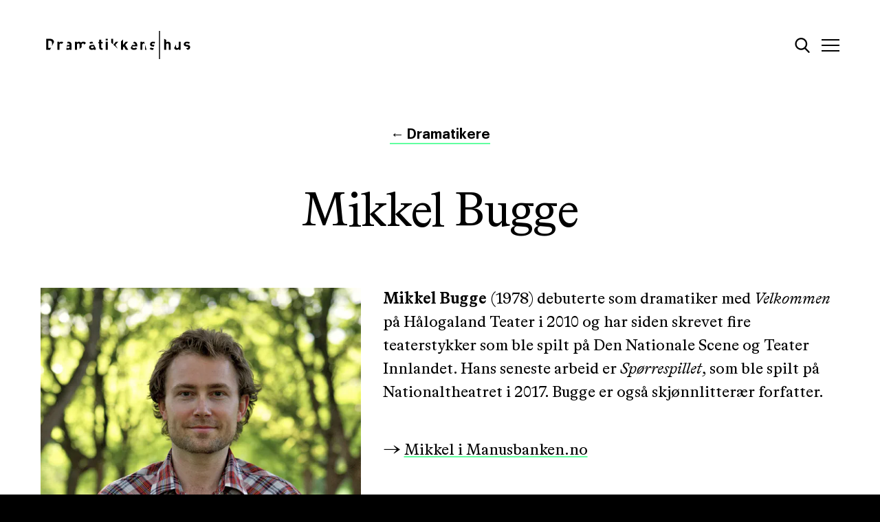

--- FILE ---
content_type: text/html; charset=UTF-8
request_url: https://www.dramatikkenshus.no/dramatikere/mikkel-bugge
body_size: 9599
content:
<!DOCTYPE html>
<html class="no-js" lang="no">
  <head>
    <meta charset="utf-8"/>
    <meta http-equiv="x-ua-compatible" content="ie=edge"/>
    <meta name="viewport" content="width=device-width, initial-scale=1"/>
    <meta name="format-detection" content="telephone=no"/>
    <link
    type="text/plain" rel="author" href="humans.txt"/>

    <!-- check for js -->
    <script>
      (function (e, t, n) {
        var r = e.querySelectorAll("html")[0];
        r.className = r.className.replace(/(^|s)no-js(s|$)/, "$1js$2")
      })(document, window, 0);
    </script>

    <link rel="apple-touch-icon" sizes="180x180" href="/favicons/apple-touch-icon.png"/>
    <link rel="icon" type="image/png" sizes="32x32" href="/favicons/favicon-32x32.png"/>
    <link rel="icon" type="image/png" sizes="16x16" href="/favicons/favicon-16x16.png"/>
    <link rel="manifest" href="/favicons/site.webmanifest"/>
    <link rel="mask-icon" href="/favicons/safari-pinned-tab.svg" color="#5bbad5"/>
    <link rel="shortcut icon" href="/favicons/favicon.ico"/>
    <meta name="msapplication-TileColor" content="#000000"/>
    <meta name="msapplication-config" content="/favicons/browserconfig.xml"/>
    <meta name="theme-color" content="#ffffff"/>

    <link rel="preload" href="/fonts/BradfordLL-Regular.woff2" as="font" crossorigin>
    <link rel="preload" href="/fonts/BradfordLL-Bold.woff2" as="font" crossorigin>
    <link rel="preload" href="/fonts/BradfordLL-Italic.woff2" as="font" crossorigin>
    <link rel="preload" href="/fonts/Graphik-Semibold.woff2" as="font" crossorigin>
    <link rel="preload" href="/fonts/Graphik-Regular.woff2" as="font" crossorigin>
    <link
    rel="stylesheet" href="/build/css/app.css"/>

    <!-- Global site tag (gtag.js) - Google Analytics -->
    <script async src="https://www.googletagmanager.com/gtag/js?id=UA-128899150-1"></script>
    <script>
      window.dataLayer = window.dataLayer || []
      function gtag() {
        dataLayer.push(arguments)
      }
      gtag('js', new Date())

      gtag('config', 'UA-128899150-1')
    </script>
  <title>Mikkel Bugge | Dramatikkens hus</title><meta name="generator" content="SEOmatic">
<meta name="description" content="Mikkel Bugge (1978) debuterte som dramatiker med Velkommen på Hålogaland Teater i 2010 og har siden skrevet fire teaterstykker som ble spilt på Den…">
<meta name="referrer" content="no-referrer-when-downgrade">
<meta name="robots" content="all">
<meta content="125231830869051" property="fb:profile_id">
<meta content="en_US" property="og:locale">
<meta content="Dramatikkens hus" property="og:site_name">
<meta content="website" property="og:type">
<meta content="https://www.dramatikkenshus.no/dramatikere/mikkel-bugge" property="og:url">
<meta content="Mikkel Bugge" property="og:title">
<meta content="Mikkel Bugge (1978) debuterte som dramatiker med Velkommen på Hålogaland Teater i 2010 og har siden skrevet fire teaterstykker som ble spilt på Den Nationale Scene og Teater Innlandet. Hans seneste arbeid er Spørrespillet , som ble spilt på Nationaltheatret i 2017. Bugge er også skjønnlitterær…" property="og:description">
<meta content="https://s3.eu-north-1.amazonaws.com/dramatikkens-hus/_1200x630_crop_center-center_82_none/Mikkel-Bugge_John-Erik-Riley.jpg?mtime=1586606083" property="og:image">
<meta content="1200" property="og:image:width">
<meta content="630" property="og:image:height">
<meta content="Hør alle podkaster fra Dramatikkens hus her." property="og:image:alt">
<meta content="https://vimeo.com/user17078321" property="og:see_also">
<meta content="https://www.instagram.com/dramatikkenshus/" property="og:see_also">
<meta content="https://www.linkedin.com/company/dramatikkens-hus/" property="og:see_also">
<meta content="https://no.wikipedia.org/wiki/Dramatikkens_hus" property="og:see_also">
<meta content="https://www.facebook.com/dramatikkenshus.no/" property="og:see_also">
<meta content="https://twitter.com/dramatikkenshus" property="og:see_also">
<meta name="twitter:card" content="summary_large_image">
<meta name="twitter:site" content="@dramatikkenshus">
<meta name="twitter:creator" content="@dramatikkenshus">
<meta name="twitter:title" content="Mikkel Bugge">
<meta name="twitter:description" content="Mikkel Bugge (1978) debuterte som dramatiker med Velkommen på Hålogaland Teater i 2010 og har siden skrevet fire teaterstykker som ble spilt på Den Nationale Scene og Teater Innlandet. Hans seneste arbeid er Spørrespillet , som ble spilt på Nationaltheatret i 2017. Bugge er også skjønnlitterær…">
<meta name="twitter:image" content="https://s3.eu-north-1.amazonaws.com/dramatikkens-hus/_800x418_crop_center-center_82_none/Mikkel-Bugge_John-Erik-Riley.jpg?mtime=1586606083">
<meta name="twitter:image:width" content="800">
<meta name="twitter:image:height" content="418">
<meta name="twitter:image:alt" content="Hør alle podkaster fra Dramatikkens hus her.">
<link href="https://www.dramatikkenshus.no/dramatikere/mikkel-bugge" rel="canonical">
<link href="https://www.dramatikkenshus.no" rel="home">
<link type="text/plain" href="https://www.dramatikkenshus.no/humans.txt" rel="author"></head>

  <body class="">
    <header id="header" role="banner">
            <div class="page-header"><div class="grid-wrap relative overflow-hidden"><div class="grid-item dib u-6/12 tl v-mid"><a tabindex="1" class="page-header__logo db" aria-label="Dramatikkens hus" href="/"><span class="logo logo--large"><svg width="226" height="41" viewBox="0 0 226 41" fill="none" xmlns="http://www.w3.org/2000/svg"><path d="M30.8443 18.9706C30.3966 18.5214 30.0164 18.2754 29.3021 18.2754C28.4067 18.2754 27.4224 18.9492 27.4224 20.4288V27.4772H24.5156V15.7833H27.3548V16.9063C27.9127 16.2325 29.0321 15.6514 30.2829 15.6514C31.4236 15.6514 32.2266 15.9437 33.0333 16.7495L30.8443 18.9706Z" fill="black"/><path d="M88.7378 27.4771C86.3676 27.4771 85.362 25.7944 85.362 24.133V18.3431H84.1289V16.1219H85.362V12.6672H88.2687V16.1219H90.3262V18.3431H88.2687V23.9547C88.2687 24.6285 88.5814 25.01 89.2743 25.01H90.3262V27.4771H88.7378Z" fill="black"/><path d="M94.7532 15.7832H97.66V27.4771H94.7532V15.7832ZM94.707 11.4087H97.6813V13.7867H94.707V11.4087Z" fill="black"/><path d="M140.686 21.2345C140.686 18.1257 138.959 15.8047 135.903 15.6621L134.456 18.3752C134.769 18.1863 135.149 18.0722 135.608 18.0722C136.592 18.0722 137.242 18.5892 137.555 19.2844C137.733 19.7122 137.8 20.0259 137.825 20.5393H133.397C133.401 20.4716 133.401 20.4074 133.408 20.3468L131.066 24.7427C131.973 26.9389 133.916 27.6092 135.924 27.6092C138.024 27.6092 139.165 26.9603 140.352 25.7695L138.582 24.0439C137.846 24.7855 137.217 25.142 135.942 25.142C134.311 25.142 133.394 24.0439 133.394 22.5358H140.682V21.2345" fill="black"/><path d="M123.11 20.4964L127.268 15.7832H123.757L119.891 20.5641V12.4854L116.98 15.2413V27.4771H119.891V24.001L121.12 22.607L123.981 27.4771H127.584L123.11 20.4964Z" fill="black"/><path d="M15.4726 24.1936C15.0071 24.5216 14.4279 24.6963 13.6674 24.6963H11.3186V14.2823H13.6674C14.7406 14.2823 15.4584 14.6175 15.995 15.2699C16.5777 15.9865 16.6666 16.999 16.6666 19.4198C16.6666 20.5607 16.6452 21.4163 16.5635 22.0795L19.655 16.097C19.4845 14.9847 19.0865 13.9508 18.1661 13.0274C17.1143 11.9721 15.6183 11.5015 13.9624 11.5015H8.21289V27.4808H13.7776L15.4726 24.1936Z" fill="black"/><path d="M42.1574 23.1668C42.1574 23.887 42.0437 24.3576 41.7309 24.65C41.2157 25.142 40.704 25.2097 39.8974 25.2097C38.7567 25.2097 38.2201 24.6714 38.2201 23.8621C38.2201 23.0278 38.8029 22.5358 39.8547 22.5358H42.1574V23.1668ZM40.0999 15.6514C39.805 15.6514 39.5349 15.6621 39.2755 15.6799L38.8704 18.2718C39.1725 18.172 39.5278 18.1221 39.9862 18.1221C41.5284 18.1221 42.1538 18.6818 42.1538 19.9617V20.5464H39.4034C39.0836 20.5464 38.7851 20.5714 38.5044 20.6106L37.4668 27.2704C37.9963 27.4843 38.6217 27.5948 39.3608 27.5948C40.704 27.5948 41.4396 27.2562 42.2249 26.4718V27.4808H45.0641V19.7799C45.0641 17.0418 43.3655 15.6514 40.0999 15.6514Z" fill="black"/><path d="M52.8938 20.4074C52.8938 18.8137 53.9207 18.2754 54.8411 18.2754C55.7579 18.2754 56.7635 18.8137 56.7635 20.4074V26.3969L59.6702 23.6517V20.3432C59.6702 18.8173 60.722 18.2789 61.6175 18.2789C62.4526 18.2789 63.3623 18.7281 63.5151 20.0188L65.9421 17.7263C65.7502 17.3591 65.5014 17.0133 65.1745 16.6853C64.5278 16.0328 63.476 15.6514 62.314 15.6514C60.8606 15.6514 59.8088 16.1006 58.8245 17.1309C58.0854 16.122 57.0371 15.6514 55.7401 15.6514C54.6669 15.6514 53.5938 16.0756 52.8334 16.8635V15.7868H49.9941V27.4808H52.9009V20.4074" fill="black"/><path d="M77.2674 23.1668C77.2674 23.887 77.1537 24.3576 76.841 24.65C76.3257 25.142 75.814 25.2097 75.0074 25.2097C73.8667 25.2097 73.3301 24.6714 73.3301 23.8621C73.3301 23.0278 73.9129 22.5358 74.9612 22.5358H77.2638V23.1668H77.2674ZM77.2034 19.3307C77.246 19.5161 77.2674 19.7228 77.2674 19.9546V20.5393H74.517C71.8128 20.5393 70.5371 22.0652 70.5371 23.9298C70.5371 24.9602 70.8747 25.9049 71.5001 26.5538C72.193 27.249 73.156 27.5877 74.4743 27.5877C75.8176 27.5877 76.5531 27.249 77.3384 26.4647V27.4736H80.1777V25.2168L77.2034 19.3307ZM75.0998 18.1185C75.9526 18.1185 76.5247 18.2896 76.8658 18.6604L75.3485 15.6549C75.3023 15.6549 75.2597 15.6514 75.2135 15.6514C73.2662 15.6514 72.1504 16.0115 71.0097 17.2664L72.8646 19.0847C73.4652 18.3859 73.9804 18.1185 75.0998 18.1185Z" fill="black"/><path d="M102.691 17.0524L105.598 19.7548V11.4978H102.691V17.0524ZM112.979 15.7832H109.468L105.971 20.1007L112.392 26.0724L108.818 20.4928L112.979 15.7832Z" fill="black"/><path d="M160.52 24.0225L158.619 25.9299C160.094 27.413 161.75 27.6127 163.583 27.6127C163.69 27.6127 163.793 27.6091 163.896 27.6055L164.472 25.035C164.202 25.0921 163.91 25.1206 163.626 25.1206C162.73 25.1206 161.48 24.9887 160.52 24.0225ZM163.672 18.0508C164.475 18.0508 165.289 18.1684 165.929 18.5249L166.486 16.0364C165.666 15.7583 164.738 15.6514 163.715 15.6514C161.341 15.6514 159.22 16.9527 159.22 19.377C159.22 21.5304 160.517 22.4502 162.617 22.6535L164.45 22.8317C164.642 22.8495 164.799 22.8852 164.937 22.9315L165.499 20.4252C165.356 20.4002 165.207 20.3788 165.051 20.3646L163.217 20.1863C162.187 20.0972 162.009 19.6052 162.009 19.1774C162.016 18.5891 162.51 18.0508 163.672 18.0508Z" fill="black"/><path d="M200.884 15.7832V22.853C200.884 24.4502 199.853 24.9886 198.936 24.9886C198.019 24.9886 197.014 24.4502 197.014 22.853V19.7691L194.32 24.9458C194.494 25.5376 194.796 26.0795 195.294 26.5822C195.941 27.2311 196.879 27.6126 198.044 27.6126C199.117 27.6126 200.191 27.2097 200.951 26.4004V27.4771H203.79V15.7832H200.884Z" fill="black"/><path d="M185.43 15.6512C184.403 15.6512 183.419 16.054 182.637 16.8634V12.8846L179.73 11.512V27.477H182.637V20.3394C182.637 18.8135 183.6 18.2752 184.513 18.2752C185.43 18.2752 186.415 18.7921 186.415 20.3394V27.477H189.321V19.9116C189.321 17.4445 187.978 15.6512 185.43 15.6512Z" fill="black"/><path d="M214.141 20.3609L212.308 20.1827C211.281 20.0935 211.1 19.6015 211.1 19.1737C211.1 18.589 211.59 18.0507 212.756 18.0507C213.761 18.0507 214.792 18.2289 215.46 18.835L217.251 17.0167C216.131 15.9614 214.61 15.6477 212.802 15.6477C210.432 15.6477 208.307 16.949 208.307 19.3734C208.307 21.5267 209.604 22.4466 211.704 22.6498L213.537 22.8281C214.458 22.9172 214.767 23.3236 214.767 23.9083C214.767 24.7854 213.715 25.1205 212.709 25.1205C212.379 25.1205 211.999 25.1027 211.601 25.0314L213.754 27.5413C215.971 27.2489 217.602 26.0261 217.602 23.7978C217.61 21.8191 216.444 20.5855 214.141 20.3609Z" fill="black"/><path d="M154.169 27.4771L151.913 20.0935C151.924 20.1934 151.927 20.2967 151.927 20.4037V27.4735H154.169V27.4771ZM147.994 16.8599V15.7832H145.154V27.4771H148.061V20.4073C148.061 18.8136 149.092 18.2753 150.008 18.2753C150.612 18.2753 151.252 18.5106 151.618 19.1238L150.563 15.6655C149.607 15.744 148.676 16.1397 147.994 16.8599Z" fill="black"/><path d="M173.747 0H172.283V41H173.747V0Z" fill="black"/></svg></span><span class="logo logo--small"><svg
  xmlns="http://www.w3.org/2000/svg"
  width="30"
  height="43"
  viewBox="0 0 29.8 42.7"
><path
    d="M10.7 28.4c-.7.5-1.6.7-2.7.7H4.6V13.9H8c1.6 0 2.6.5 3.4 1.4.9 1 1 2.5 1 6.1 0 1.7 0 2.9-.2 3.9l4.5-8.7c-.3-1.6-.8-3.1-2.2-4.5-1.5-1.5-3.7-2.2-6.2-2.2H0v23.3h8.2l2.5-4.8zM29.8 0h-2v42.7h2V0z"
  /></svg></span></a></div><div class="grid-item dib u-6/12 v-mid relative"><div class="db tr"><a aria-label="Søk" tabindex="1" data-search-icon class="search-icon dib relative v-mid" href="#finn"><svg xmlns="http://www.w3.org/2000/svg" width="22" height="22" viewbox="0 0 22 22"><path d="M21.3 20l-5.2-5.4c1.3-1.6 2.1-3.6 2.1-5.7 0-4.9-4-8.9-8.9-8.9S.4 4 .4 8.9s4 8.9 8.9 8.9c1.8 0 3.6-.6 5.1-1.6l5.3 5.5c.2.2.5.4.8.4.3 0 .6-.1.8-.3.4-.6.4-1.3 0-1.8zM9.3 2.3c3.6 0 6.6 2.9 6.6 6.6 0 3.6-2.9 6.6-6.6 6.6-3.6 0-6.6-2.9-6.6-6.6 0-3.6 2.9-6.6 6.6-6.6z"/></svg></a><a aria-label="Meny" tabindex="1" data-hamburger-icon class="hamburger dib relative v-mid" href="#"><span class="bar bar--top absolute no-flicker"></span><span class="bar bar--middle absolute no-flicker"></span><span class="bar bar--btm absolute no-flicker"></span></a></div></div></div></div>                  
<nav role="navigation" tabindex="-1" class="page-menu">
	<ul class="list grid-wrap relative h-100">
					<li class="page-menu__item grid-item relative tc">
									<span class="z-1 relative db bt bw5"></span>
								<a class="t-size-xl font-bradford bg-blur-link db u-1/1" href="https://www.dramatikkenshus.no/sok-tilskudd">
					<div class="relative h-100 flkr-fix">
						<span class="absolutecenter db u-1/1 z-1">
							Søk tilskudd
						</span>
						<span class="db bg-blur-overlay"></span>
					</div>
					<span class="z-1 relative db bt bw5"></span>
				</a>
							</li>
					<li class="page-menu__item grid-item relative tc">
								<a class="t-size-xl font-bradford bg-blur-link db u-1/1" href="https://www.dramatikkenshus.no/dramatikere">
					<div class="relative h-100 flkr-fix">
						<span class="absolutecenter db u-1/1 z-1">
							Dramatikere
						</span>
						<span class="db bg-blur-overlay"></span>
					</div>
					<span class="z-1 relative db bt bw5"></span>
				</a>
							</li>
					<li class="page-menu__item grid-item relative tc">
								<a class="t-size-xl font-bradford bg-blur-link db u-1/1" href="https://www.dramatikkenshus.no/katalog">
					<div class="relative h-100 flkr-fix">
						<span class="absolutecenter db u-1/1 z-1">
							Katalog
						</span>
						<span class="db bg-blur-overlay"></span>
					</div>
					<span class="z-1 relative db bt bw5"></span>
				</a>
							</li>
					<li class="page-menu__item grid-item relative tc">
								<a class="t-size-xl font-bradford bg-blur-link db u-1/1" href="https://www.dramatikkenshus.no/kalender">
					<div class="relative h-100 flkr-fix">
						<span class="absolutecenter db u-1/1 z-1">
							Kalender
						</span>
						<span class="db bg-blur-overlay"></span>
					</div>
					<span class="z-1 relative db bt bw5"></span>
				</a>
							</li>
					<li class="page-menu__item grid-item relative tc">
								<a class="t-size-xl font-bradford bg-blur-link db u-1/1" href="https://www.dramatikkenshus.no/aktuelt">
					<div class="relative h-100 flkr-fix">
						<span class="absolutecenter db u-1/1 z-1">
							Aktuelt
						</span>
						<span class="db bg-blur-overlay"></span>
					</div>
					<span class="z-1 relative db bt bw5"></span>
				</a>
							</li>
					<li class="page-menu__item grid-item relative tc">
								<a class="t-size-xl font-bradford bg-blur-link db u-1/1" href="https://www.dramatikkenshus.no/podkaster-og-video">
					<div class="relative h-100 flkr-fix">
						<span class="absolutecenter db u-1/1 z-1">
							Podkast og video
						</span>
						<span class="db bg-blur-overlay"></span>
					</div>
					<span class="z-1 relative db bt bw5"></span>
				</a>
							</li>
					<li class="page-menu__item grid-item relative tc">
								<a class="t-size-xl font-bradford bg-blur-link db u-1/1" href="https://www.dramatikkenshus.no/om-oss">
					<div class="relative h-100 flkr-fix">
						<span class="absolutecenter db u-1/1 z-1">
							Om oss
						</span>
						<span class="db bg-blur-overlay"></span>
					</div>
					<span class="z-1 relative db bt bw5"></span>
				</a>
									<span class="z-1 relative db bt bw5"></span>
							</li>
			</ul>
</nav>
            <div id="page-search" data-search tabindex="-1" role="search" class="page-search"><button data-exit-search aria-label="Lukk søk" class="btn btn--reset btn--close"><span class="btn--close__icon"></span></button><div class="grid-wrap pt--xxxl pb"><div class="grid-item center u-1/1 u-10/12@m u-8/12@l u-6/12@xxl mb--xl"><form data-global-search-form class="form page-search__form relative" action="https://www.dramatikkenshus.no/search"><div class="font-bradford"><label for="search__field" class="sr-only">Søk</label><input id="search__field" class="search-field input--reset t-size-xxl u-1/1" autocomplete="off" type="search" name="q" autofocus placeholder="Skriv her"/></div><div class="search__button"><button class="btn--reset z-1 relative font-bradford" type="submit">
							&#8594;
						</button><div class="main-loader search-loader"><svg class="dot v-mid dot--large" xmlns="http://www.w3.org/2000/svg" width="16" height="16" viewbox="0 0 16 16"><circle cx="8" cy="8" r="8" fill="#61FFA0"/></svg><svg class="dot v-mid dot--large" xmlns="http://www.w3.org/2000/svg" width="16" height="16" viewbox="0 0 16 16"><circle cx="8" cy="8" r="8" fill="#61FFA0"/></svg><svg class="dot v-mid dot--large" xmlns="http://www.w3.org/2000/svg" width="16" height="16" viewbox="0 0 16 16"><circle cx="8" cy="8" r="8" fill="#61FFA0"/></svg></div></div></form></div><div class="page-search__results relative u-1/1" data-global-search-results></div></div></div>    </header>

    <main id="container" data-slug="" role="main">
      <div data-page-overlay></div>
      	<div class="page grid-wrap bg-white pt--s pb--xxl">
		<div class="center mb--l u-10/12@m tc">
			
  <div class="mb">
    <a class="breadcrumb-link blur-link t-size-xs" href="/dramatikere">
      <span class="relative z-1">
        <span class="arrow">&#8592;</span> Dramatikere
      </span>
    </a>
  </div>
			<h1 class="t-size-xl font-bradford ls-2 grid-item">
				Mikkel Bugge
			</h1>
		</div>

		<section class="u-1/1 flex flex-wrap">
			<div class="grid-item dib@xl center@xl mb v-top u-1/1 u-6/12@m u-5/12@xl u-4/12@lp u-push-1/12@lp">
									
    
    
    
    
    
  <figure class="has-blurred-background relative" style=" background-image:url([data-uri]);">
    <div style="padding-top: 100%;" class="db u-1/1">
      <img class="lazyload absolute top-0 left-0 " data-src="https://dramatikkens-hus.imgix.net/Mikkel-Bugge_John-Erik-Riley.jpg?auto=compress%2Cformat&amp;crop=focalpoint&amp;fit=crop&amp;fm=webp&amp;fp-x=0.5033&amp;fp-y=0.258&amp;h=600&amp;w=600" data-sizes="auto" data-srcset="https://dramatikkens-hus.imgix.net/Mikkel-Bugge_John-Erik-Riley.jpg?auto=compress%2Cformat&amp;crop=focalpoint&amp;fit=crop&amp;fm=webp&amp;fp-x=0.5033&amp;fp-y=0.258&amp;h=600&amp;w=600 600w, https://dramatikkens-hus.imgix.net/Mikkel-Bugge_John-Erik-Riley.jpg?auto=compress%2Cformat&amp;crop=focalpoint&amp;fit=crop&amp;fm=webp&amp;fp-x=0.5033&amp;fp-y=0.258&amp;h=800&amp;w=800 800w, https://dramatikkens-hus.imgix.net/Mikkel-Bugge_John-Erik-Riley.jpg?auto=compress%2Cformat&amp;crop=focalpoint&amp;fit=crop&amp;fm=webp&amp;fp-x=0.5033&amp;fp-y=0.258&amp;h=1000&amp;w=1000 1000w" alt="Mikkel Bugge John Erik Riley" style=""/>
      <noscript>
        <img class="top-0 absolute" src="https://dramatikkens-hus.imgix.net/Mikkel-Bugge_John-Erik-Riley.jpg?auto=compress%2Cformat&amp;crop=focalpoint&amp;fit=crop&amp;fm=webp&amp;fp-x=0.5033&amp;fp-y=0.258&amp;h=800&amp;w=800" alt="Mikkel Bugge John Erik Riley"/>
      </noscript>
    </div>
  </figure>
					
  <figcaption class="u-1/1 mt--xxxs">
    Foto: John Erik Riley  
  </figcaption>
							</div>
							<div class="grid-item v-top dib@xl center@xl u-10/12@m u-7/12@xl u-6/12@lp u-pull-1/12@lp">
											
	<div class="rich-text ">
		<p class="font-bradford t-size-s mb--s"><strong class="font-bradford-bold">Mikkel Bugge </strong>(1978) debuterte som dramatiker med <em class="font-bradford-italic">Velkommen</em> på Hålogaland Teater i 2010 og har siden skrevet fire teaterstykker som ble spilt på Den Nationale Scene og Teater Innlandet. Hans seneste arbeid er <em class="font-bradford-italic">Spørrespillet</em>, som ble spilt på Nationaltheatret i 2017. Bugge er også skjønnlitterær forfatter.</p><p class="font-bradford t-size-s mb--s">→ <a href="https://www.manusbank.no/index.php?id=644&amp;name=Mikkel%C2%A0Bugge&amp;view=result&amp;aname=Mikkel%20Bugge&amp;bio=Mikkel%20Bugge#main" target="_blank" rel="noreferrer noopener" class="underline-link-green"> Mikkel i Manusbanken.no</a></p><p class="font-bradford t-size-s mb--s"> </p>
	</div>
														</div>
					</section>

					<section class="mt--xxl">
				<span class="grid-divider db bt bw5 pt--xs"></span>
				<div class="flex flex-wrap">
					<div class="dib v-top grid-item mb mb--none@xl u-1/1 u-3/12@xl">
						<h3 class="ttu mt--ns ma--none@m t-size-l u-1/1">
							Relatert
						</h3>
					</div>
					<div class="dib v-top grid-item u-1/1 u-9/12@xl">
																													
							

				
		
				
	<article class="article-card db  mb--l mb--xs@m">
		<a class="bg-blur-link flex flex-wrap" href="https://www.dramatikkenshus.no/podkaster-og-video/gjengangere-bugge">
			<div class="article-card__top pt-0 pb-0 dib mb--xs mb--none@m u-1/1 u-3/9@m">
				<div class="h-100 z-1 relative overflow-hidden">
											<div class="absolute u-1/1 h-100">
															
        
  
  
  
  <figure class="has-blurred-background relative u-1/1 h-100" style=" background-image:url([data-uri]);">
    <div style="padding-top: 125.33333333333%;" class="db u-1/1">
      <img class="lazyload absolute top-0 left-0  object-fit h-100" data-src="https://dramatikkens-hus.imgix.net/Mikkel-Bugge_John-Erik-Riley.jpg?auto=compress%2Cformat&amp;crop=focalpoint&amp;fit=crop&amp;fm=webp&amp;fp-x=0.5033&amp;fp-y=0.258&amp;h=251&amp;w=200" data-sizes="auto" data-srcset="https://dramatikkens-hus.imgix.net/Mikkel-Bugge_John-Erik-Riley.jpg?auto=compress%2Cformat&amp;crop=focalpoint&amp;fit=crop&amp;fm=webp&amp;fp-x=0.5033&amp;fp-y=0.258&amp;h=251&amp;w=200 200w, https://dramatikkens-hus.imgix.net/Mikkel-Bugge_John-Erik-Riley.jpg?auto=compress%2Cformat&amp;crop=focalpoint&amp;fit=crop&amp;fm=webp&amp;fp-x=0.5033&amp;fp-y=0.258&amp;h=376&amp;w=300 300w, https://dramatikkens-hus.imgix.net/Mikkel-Bugge_John-Erik-Riley.jpg?auto=compress%2Cformat&amp;crop=focalpoint&amp;fit=crop&amp;fm=webp&amp;fp-x=0.5033&amp;fp-y=0.258&amp;h=501&amp;w=400 400w" alt="Mikkel Bugge John Erik Riley" style="object-position:50.33% 25.8%;-o-object-position:0.5033% 0.258%;"/>
      <noscript>
        <img class="top-0 absolute object-fit h-100 u-1/1" src="https://dramatikkens-hus.imgix.net/Mikkel-Bugge_John-Erik-Riley.jpg?auto=compress%2Cformat&amp;crop=focalpoint&amp;fit=crop&amp;fm=webp&amp;fp-x=0.5033&amp;fp-y=0.258&amp;h=376&amp;w=300" alt="Mikkel Bugge John Erik Riley"/>
      </noscript>
    </div>
  </figure>
													</div>
										<span class="db dn@m" style="padding-top: calc(27vw + 30%)"></span>
				</div>
			</div>
			<div class="dib v-mid u-1/1 u-6/9@m flex flex-wrap items-center relative">
				<div class="grid-item@m flkr-fix h-100 u-1/1 pt@m pb@m pl--s pr">
					<div class="relative z-1">
						<p class="t-size-xxs pb--xxxs flex flex-wrap">
							<span class="dib">
																	Podkast
															</span>
															<span class="dib">
									
<svg class="dot v-mid dot--small" xmlns="http://www.w3.org/2000/svg" width="9" height="9" viewbox="0 0 16 16">
	<circle cx="8" cy="8" r="8" fill="#000"/>
</svg>
								</span>
														<span class="dib">
																	                            18. februar 2020
            
															</span>
						</p>
						<h3 data-title class="underline t-size-l t-size-xs@m ttu">
							Gjengangere
						</h3>
					</p>
				</div>
				<span class="db bg-blur-overlay"></span>
			</div>
		</div>
	</a>
</article>																													
							

				
		
				
	<article class="article-card db ">
		<a class="bg-blur-link flex flex-wrap" href="https://www.dramatikkenshus.no/aktuelt/intervju-nyanser-gjør-meg-optimistisk">
			<div class="article-card__top pt-0 pb-0 dib mb--xs mb--none@m u-1/1 u-3/9@m">
				<div class="h-100 z-1 relative overflow-hidden">
											<div class="absolute u-1/1 h-100">
															
        
  
  
  
  <figure class="has-blurred-background relative u-1/1 h-100" style=" background-image:url([data-uri]);">
    <div style="padding-top: 59.887566137566%;" class="db u-1/1">
      <img class="lazyload absolute top-0 left-0  object-fit h-100" data-src="https://dramatikkens-hus.imgix.net/jon-tyson-unsplash.jpg?auto=compress%2Cformat&amp;crop=focalpoint&amp;fit=crop&amp;fm=webp&amp;fp-x=0.5&amp;fp-y=0.5&amp;h=120&amp;w=200" data-sizes="auto" data-srcset="https://dramatikkens-hus.imgix.net/jon-tyson-unsplash.jpg?auto=compress%2Cformat&amp;crop=focalpoint&amp;fit=crop&amp;fm=webp&amp;fp-x=0.5&amp;fp-y=0.5&amp;h=120&amp;w=200 200w, https://dramatikkens-hus.imgix.net/jon-tyson-unsplash.jpg?auto=compress%2Cformat&amp;crop=focalpoint&amp;fit=crop&amp;fm=webp&amp;fp-x=0.5&amp;fp-y=0.5&amp;h=180&amp;w=300 300w, https://dramatikkens-hus.imgix.net/jon-tyson-unsplash.jpg?auto=compress%2Cformat&amp;crop=focalpoint&amp;fit=crop&amp;fm=webp&amp;fp-x=0.5&amp;fp-y=0.5&amp;h=240&amp;w=400 400w" alt="Jon tyson unsplash" style="object-position:50% 50%;-o-object-position:0.5% 0.5%;"/>
      <noscript>
        <img class="top-0 absolute object-fit h-100 u-1/1" src="https://dramatikkens-hus.imgix.net/jon-tyson-unsplash.jpg?auto=compress%2Cformat&amp;crop=focalpoint&amp;fit=crop&amp;fm=webp&amp;fp-x=0.5&amp;fp-y=0.5&amp;h=180&amp;w=300" alt="Jon tyson unsplash"/>
      </noscript>
    </div>
  </figure>
													</div>
										<span class="db dn@m" style="padding-top: calc(27vw + 30%)"></span>
				</div>
			</div>
			<div class="dib v-mid u-1/1 u-6/9@m flex flex-wrap items-center relative">
				<div class="grid-item@m flkr-fix h-100 u-1/1 pt@m pb@m pl--s pr">
					<div class="relative z-1">
						<p class="t-size-xxs pb--xxxs flex flex-wrap">
							<span class="dib">
																	Aktuelt
															</span>
															<span class="dib">
									
<svg class="dot v-mid dot--small" xmlns="http://www.w3.org/2000/svg" width="9" height="9" viewbox="0 0 16 16">
	<circle cx="8" cy="8" r="8" fill="#000"/>
</svg>
								</span>
														<span class="dib">
																	                            08. november 2016
            
															</span>
						</p>
						<h3 data-title class="underline t-size-l t-size-xs@m ttu">
							Intervju med Mikkel Bugge: Nyanser gjør meg optimistisk
						</h3>
					</p>
				</div>
				<span class="db bg-blur-overlay"></span>
			</div>
		</div>
	</a>
</article>											</div>
				</div>
			</section>
			</div>
    </main>

    
<footer role="contentinfo" class="page-footer pt--nl pb--nl bt bw5 relative bg-white z-1"><div class="page-footer__wrapper grid-wrap flex"><div class="dib v-top grid-item flex flex-wrap u-1/1 u-6/12@m u-5/12@xxl u-pull-1/12@xl u-pull-2/12@xxl"><h1 class="t-size-xl font-bradford dn db@m">
          Kontakt
        </h1><figure class="page-footer__quotes ma0 mt-auto"><blockquote class="font-bradford ma0 t-size-s mb--xxs">
              Vigdis har lese i Det Nye at rå egg ikkje berre er godt for håret, men at det òg er gunstig for potensen. Eg veit ikkje kva potens er, ikkje heilt, men det er noko upassande, noko mor mi ikkje ville ha likt. Eg vil sjølvsagt ha potens. Eg vil ha rå egg.
            </blockquote><figcaption><p class="font-bradford t-size-nxxs gray">Fra <em class="font-bradford-italic"><a href="https://www.dramatikkenshus.no/podkaster/dirty-dancing-stord" target="_blank" rel="noreferrer noopener" class="underline-link-current">Dirty dancing Stord</a></em>av <a href="https://www.dramatikkenshus.no/dramatikere/selma-l%C3%B8nning-aar%C3%B8" target="_blank" rel="noreferrer noopener" class="underline-link-current">Selma Lønning Aarø</a></p></figcaption></figure></div><div class="dib v-top mt--xxs@m flex flex-wrap u-1/1 u-6/12@m u-5/12@xl u-4/12@xxl ma--none@xxl"><div
          class="dib grid-item v-top flex flex-wrap u-1/1 ma--none@xxl"><h1 class="t-size-xl font-bradford db dn@m mb--nl order-1">
            Kontakt
          </h1><div class="page-footer__address dib db@m order-4@m"><p class="db pre t-size-m mb--s">Tøyenbekken 34, 
0188 Oslo</p></div><ul class="page-footer__emails list pa0 db u-1/1 pb--s order-2@m"><li class="db"><a class="dib underline-link-black t-size-m" href="mailto:info@dramatikkenshus.no">
                  info(@)dramatikkenshus.no
                </a></li><li class="db"><a class="dib underline-link-black t-size-m" href="mailto:faktura@dramatikkenshus.no">
                  faktura(@)dramatikkenshus.no
                </a></li></ul><ul class="page-footer__social list u-1/1@m pa0 pb--s dib db@m order-3@m"><li class="db"><a class="dib underline-link-black t-size-m" href="https://www.facebook.com/dramatikkenshus.no/">
                    Facebook
                  </a></li><li class="db"><a class="dib underline-link-black t-size-m" href="https://www.instagram.com/dramatikkenshus/">
                    Instagram
                  </a></li><li class="db"><a class="dib underline-link-black t-size-m" href="https://soundcloud.com/user-710015072">
                    Soundcloud
                  </a></li><li class="db"><a class="dib underline-link-black t-size-m" href="https://vimeo.com/user17078321">
                    Vimeo
                  </a></li></ul><form class="page-footer__newsletter order-5@m db u-1/1 form form--newsletter relative" action="" method="post"><input type="hidden" name="CRAFT_CSRF_TOKEN" value="c9Qzpgas95_0mYU2HHWIY0Acp1FsiyZ34k6pQC8NgjZGC8MprrCeFBWVZutn58DrhuvkZE8iwiooZv82Gcp-Nocd5RNkIOwFfkeaQu3Y9ng="><input type="hidden" name="action" value="mailchimp-subscribe/audience/subscribe"/><input type="hidden" name="audienceId" value="ce5ff65125"/><div class="form__container relative"><div class="form__field has-label relative bb mb--xxs"><input class="input--reset db u-1/1 t-size-m" id="mailchimpMail" type="email" autocomplete="off" name="email" required value=""/><label class="no-flicker t-size-m" for="mailchimpMail">
                  Din e-post adresse
                </label></div><button type="submit" class="input--reset btn-submit btn-submit--arrow absolute right-0"><span class="db font-bradford t-size-s">&rarr;</span></button></div><span class="t-size-xxs dib u-1/1 gray">
              Meld deg på vårt nyhetsbrev for oppdateringer om ny dramatikk i Norge
            </span><span class="form__response form__response--success t-size-m absolute dn o-0">
              Takk! Sjekk mailen din :)
            </span><span class="form__response form__response--error t-size-m absolute dn o-0">
              Error :( Dobbeltsjekk mailen og prøv igjen!
            </span></form><div class="page-footer__featured db order-5@m mt--s"><a class="dib underline-link-black t-size-m" href="https://www.dramatikkenshus.no/english">
                  English
                </a><p class="db"><a target="_blank" href="https://www.feed.no/" class="dib underline-link-black t-size-m">
                Laget av Feed
              </a></p></div></div></div></div></footer>
    <script src="/build/js/app.js"></script>
  <script type="application/ld+json">{"@context":"http://schema.org","@graph":[{"@type":"CreativeWork","author":{"@id":"#identity"},"copyrightHolder":{"@id":"#identity"},"copyrightYear":"2019","creator":{"@id":"#creator"},"dateModified":"2020-01-10T12:04:28+01:00","datePublished":"2019-10-10T15:59:00+02:00","description":"Mikkel Bugge (1978) debuterte som dramatiker med Velkommen på Hålogaland Teater i 2010 og har siden skrevet fire teaterstykker som ble spilt på Den Nationale Scene og Teater Innlandet. Hans seneste arbeid er Spørrespillet , som ble spilt på Nationaltheatret i 2017. Bugge er også skjønnlitterær forfatter. →  Mikkel i Manusbanken.no","headline":"Mikkel Bugge","image":{"@type":"ImageObject","url":"https://s3.eu-north-1.amazonaws.com/dramatikkens-hus/_1200x630_crop_center-center_82_none/Mikkel-Bugge_John-Erik-Riley.jpg?mtime=1586606083"},"inLanguage":"en-us","mainEntityOfPage":"https://www.dramatikkenshus.no/dramatikere/mikkel-bugge","name":"Mikkel Bugge","publisher":{"@id":"#creator"},"url":"https://www.dramatikkenshus.no/dramatikere/mikkel-bugge"},{"@id":"#identity","@type":"Organization","sameAs":["https://twitter.com/dramatikkenshus","https://www.facebook.com/dramatikkenshus.no/","https://no.wikipedia.org/wiki/Dramatikkens_hus","https://www.linkedin.com/company/dramatikkens-hus/","https://www.instagram.com/dramatikkenshus/","https://vimeo.com/user17078321"]},{"@id":"https://www.feed.no/#creator","@type":"LocalBusiness","name":"Feed","priceRange":"$","url":"https://www.feed.no"},{"@type":"BreadcrumbList","description":"Breadcrumbs list","itemListElement":[{"@type":"ListItem","item":"https://www.dramatikkenshus.no","name":"Dramatikkens utviklingsarena og prøverom","position":1},{"@type":"ListItem","item":"https://www.dramatikkenshus.no/dramatikere","name":"Dramatikere","position":2},{"@type":"ListItem","item":"https://www.dramatikkenshus.no/dramatikere/mikkel-bugge","name":"Mikkel Bugge","position":3}],"name":"Breadcrumbs"}]}</script></body>
</html>
